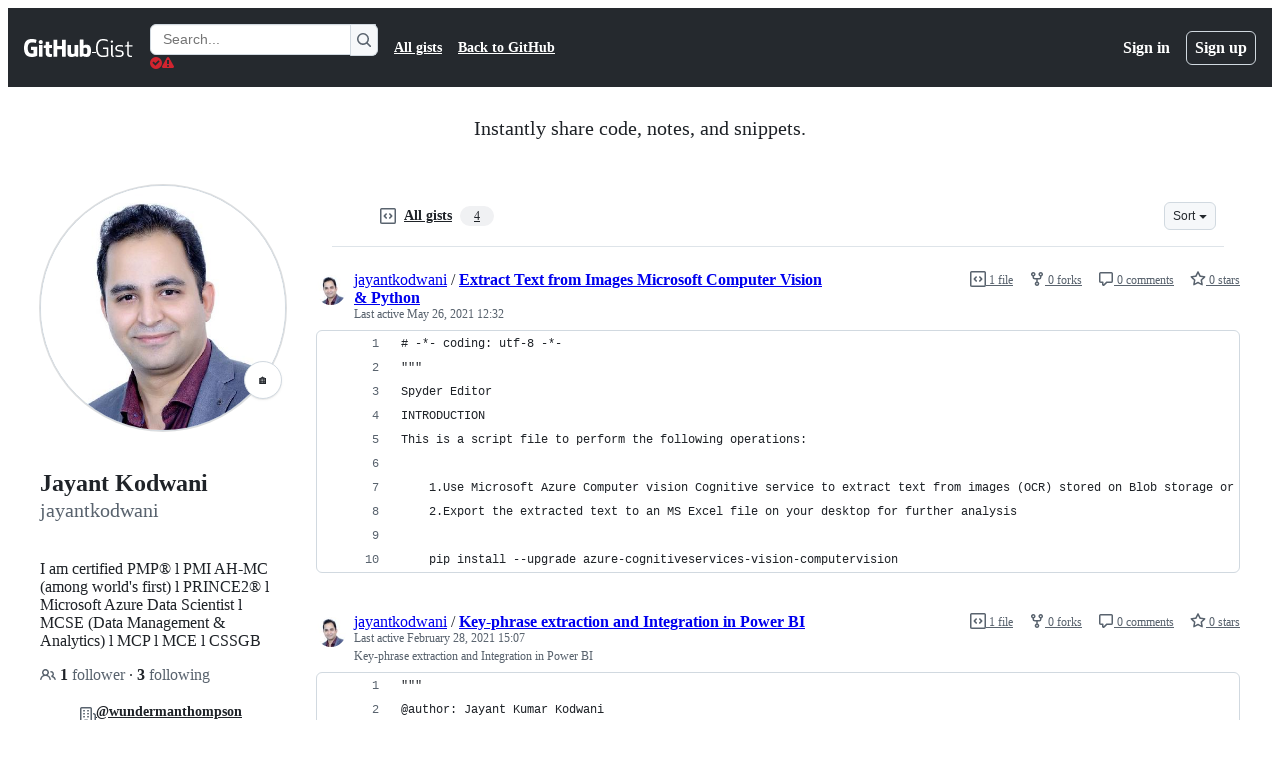

--- FILE ---
content_type: application/javascript
request_url: https://github.githubassets.com/assets/96384-750ef5263abe.js
body_size: 3204
content:
"use strict";(globalThis.webpackChunk_github_ui_github_ui=globalThis.webpackChunk_github_ui_github_ui||[]).push([[96384],{18651:(e,t,n)=>{n.d(t,{Fr:()=>c,R0:()=>a,U0:()=>d,xl:()=>u});var i=n(71315);let r="Android",l="macOS",s="Windows",o="Linux";function a(){let e="Unknown",t=!1;if(i.cg){let n=i.cg.navigator,a="";try{a=n.userAgent}catch{}let c="";try{c=n?.userAgentData?.platform||n.platform}catch{}-1!==["Macintosh","MacIntel","MacPPC","Mac68K","macOS"].indexOf(c)?e=l:-1!==["iPhone","iPad","iPod"].indexOf(c)?e="iOS":-1!==["Win32","Win64","Windows","WinCE"].indexOf(c)?e=s:/Android/.test(a)?e=r:/Linux/.test(c)&&(e=o),t=n?.userAgentData?.mobile??(e===r||"iOS"===e)}return{os:e,isAndroid:e===r,isIOS:"iOS"===e,isMacOS:e===l,isWindows:e===s,isLinux:e===o,isDesktop:e===l||e===s||e===o,isMobile:t}}function c(){return a().isMobile}function u(){return a().isDesktop}function d(){return a().isMacOS}},19117:(e,t,n)=>{n.d(t,{NB:()=>c,Up:()=>a,pk:()=>u});let i=new WeakMap;function r(e){let t=i.get(e);t&&(null!=t.timer&&clearTimeout(t.timer),t.timer=window.setTimeout(()=>{null!=t.timer&&(t.timer=null),t.inputed=!1,t.listener.call(null,e)},t.wait))}function l(e){let t=e.currentTarget,n=i.get(t);n&&(n.keypressed=!0,null!=n.timer&&clearTimeout(n.timer))}function s(e){let t=e.currentTarget,n=i.get(t);n&&(n.keypressed=!1,n.inputed&&r(t))}function o(e){let t=e.currentTarget,n=i.get(t);n&&(n.inputed=!0,n.keypressed||r(t))}function a(e,t,n={wait:null}){i.set(e,{keypressed:!1,inputed:!1,timer:void 0,listener:t,wait:null!=n.wait?n.wait:100}),e.addEventListener("keydown",l),e.addEventListener("keyup",s),e.addEventListener("input",o)}function c(e,t){e.removeEventListener("keydown",l),e.removeEventListener("keyup",s),e.removeEventListener("input",o);let n=i.get(e);n&&(null!=n.timer&&n.listener===t&&clearTimeout(n.timer),i.delete(e))}function u(e){let t=i.get(e);t&&t.listener.call(null,e)}},33303:(e,t,n)=>{function i(){return Promise.resolve()}function r(){return new Promise(window.requestAnimationFrame)}async function l(e,t){let n,i=new Promise(t=>{n=self.setTimeout(t,e)});if(!t)return i;try{var r;await Promise.race([i,(r=t,new Promise((e,t)=>{let n=Error("aborted");n.name="AbortError",r.aborted?t(n):r.addEventListener("abort",()=>t(n))}))])}catch(e){throw self.clearTimeout(n),e}}function s(e){let t=[];return function(n){t.push(n),1===t.length&&queueMicrotask(()=>{let n=t.slice(0);t.length=0,e(n)})}}n.d(t,{G$:()=>r,k2:()=>i,rK:()=>s,uk:()=>l})},44569:(e,t,n)=>{n.d(t,{$$:()=>c,GI:()=>s,fg:()=>a,zw:()=>l});var i=n(18651),r=n(87465);let l=()=>{if("undefined"==typeof document)return!1;let e=document.querySelector("meta[name=keyboard-shortcuts-preference]");return!e||"all"===e.content},s=e=>/Enter|Arrow|Escape|Meta|Control|Mod|Esc|Tab/.test(e)||!(0,i.U0)()&&e.includes("Alt")&&e.includes("Shift"),o=new Set(["button","checkbox","color","file","hidden","image","radio","range","reset","submit"]);function a(e){if(!(e instanceof HTMLElement))return!1;let t=e.nodeName.toLowerCase(),n=e.getAttribute("type")?.toLowerCase()??"text",i="true"===e.ariaReadOnly||"true"===e.getAttribute("aria-readonly")||null!==e.getAttribute("readonly");return("select"===t||"textarea"===t||"input"===t&&!o.has(n)||e.isContentEditable)&&!i}let c=e=>{let t=(0,r.Vy)(e),n=l()&&!a(e.target);return s(t)||n}},74868:(e,t,n)=>{n.d(t,{df:()=>c});var i=n(96123),r=n(97797),l=n(72705),s=n(21403),o=n(58371),a=n(46865);function c(e){if(e.querySelector(".js-task-list-field")){for(let t of e.querySelectorAll("task-lists"))if(t instanceof l.A)for(let e of(t.disabled=!1,t.querySelectorAll("button")))e.disabled=!1}}function u(e,t,n){let i=e.querySelector(".js-comment-update");for(let t of e.querySelectorAll("task-lists"))if(t instanceof l.A)for(let e of(t.disabled=!0,t.querySelectorAll("button")))e.disabled=!0;E(e);let r=i.elements.namedItem("task_list_track");r instanceof Element&&r.remove();let s=i.elements.namedItem("task_list_operation");s instanceof Element&&s.remove();let o=document.createElement("input");o.setAttribute("type","hidden"),o.setAttribute("name","task_list_track"),o.setAttribute("value",t),i.appendChild(o);let c=document.createElement("input");if(c.setAttribute("type","hidden"),c.setAttribute("name","task_list_operation"),c.setAttribute("value",JSON.stringify(n)),i.appendChild(c),!i.elements.namedItem("task_list_key")){let e=i.querySelector(".js-task-list-field").getAttribute("name").split("[")[0],t=document.createElement("input");t.setAttribute("type","hidden"),t.setAttribute("name","task_list_key"),t.setAttribute("value",e),i.appendChild(t)}e.classList.remove("is-comment-stale"),(0,a.k_)(i)}(0,s.lB)(".js-task-list-container .js-task-list-field",function(e){let t=e.closest(".js-task-list-container");c(t),E(t)}),(0,s.lB)(".js-convert-tasklist-to-block-enabled .contains-task-list",function(e){let t=x(e);if(!t||Array.from(t.children).some(e=>e.classList.contains("task-list-item-convert-container")))return;let n=e.ownerDocument.querySelector(".js-convert-to-block-template"),i=n?.content.cloneNode(!0);i&&t.appendChild(i)}),(0,r.on)("task-lists-move","task-lists",function(e){let{src:t,dst:n}=e.detail;u(e.currentTarget.closest(".js-task-list-container"),"reordered",{operation:"move",src:t,dst:n})}),(0,r.on)("task-lists-check","task-lists",function(e){let{position:t,checked:n}=e.detail;u(e.currentTarget.closest(".js-task-list-container"),`checked:${+!!n}`,{operation:"check",position:t,checked:n})}),(0,r.on)("click",".js-convert-to-block-button",function(e){let t=x(e.target);if(!t)return;if(!t.closest("task-lists"))throw Error("parent not found");let n=function(e){let t=e.closest("task-lists");if(!t)throw Error("parent not found");return Array.from(t.querySelectorAll("ol, ul")).filter(e=>!e.closest("tracking-block")).indexOf(e)}(t);u(e.currentTarget.closest(".js-task-list-container"),"converted",{operation:"convert_to_block",position:n})}),(0,o.JW)(".js-task-list-container .js-comment-update",async function(e,t){let n,i=e.closest(".js-task-list-container"),r=e.elements.namedItem("task_list_track");r instanceof Element&&r.remove();let l=e.elements.namedItem("task_list_operation");l instanceof Element&&l.remove();try{n=await t.json()}catch(t){let e;try{e=JSON.parse(t.response.text)}catch{}if(e&&e.stale){let e=i.querySelector(".js-task-list-field");e.classList.add("session-resumable-canceled"),e.classList.remove("js-session-resumable")}else 422===t.response.status||window.location.reload()}n&&(l&&n.json.source&&(i.querySelector(".js-task-list-field").value=n.json.source),c(i),requestAnimationFrame(()=>E(i)))});let d=!1,m=!1,f=null;function p(e){d="insertLineBreak"===e.inputType}function k(e){if(d||"insertLineBreak"===e.inputType){var t;let n;void 0!==(n=function(e,t){let n=t[0];if(!n||!e)return;let i=e.substring(0,n).split(`
`),r=i[i.length-2],l=r?.match(A);if(!l)return;let s=l[0],o=l[1],a=l[2],c=parseInt(l[3],10),u=!!l[4],d=!isNaN(c),m=d?`${c+1}.`:a,f=`${m} ${u?"[ ] ":""}`,p=e.indexOf(`
`,n);p<0&&(p=e.length);let k=e.substring(n,p);if(k.startsWith(f)&&(f=""),r.replace(s,"").trim().length>0||k.trim().length>0){let t=`${o}${f}`,i=e.substring(n),r=t.length,l=[null,null],s=e.substring(0,n)+t+i;if(d&&!e.substring(n).match(/^\s*$/g)){var g,b;g=e.substring(n),b=c+1,t+=i=g.split(`
`).map(e=>{if(e.replace(/^\s+/,"").startsWith(`${b}.`)){let t=e.replace(`${b}`,`${b+1}`);return b+=1,t}return e}).join(`
`),l=[n,n+t.length],s=e.substring(0,n)+t}return{text:s,autocompletePrefix:t,selection:[n+r,n+r],commandId:w.insertText,writeSelection:l}}{let t=n-`
${s}`.length;return{autocompletePrefix:"",text:e.substring(0,t)+e.substring(n),selection:[t,t],commandId:w.delete,writeSelection:[null,null]}}}((t=e.target).value,[t.selectionStart,t.selectionEnd]))&&g(t,n),d=!1}}function g(e,t){if(null===f||!0===f){e.contentEditable="true";try{let n;d=!1,t.commandId===w.insertText?(n=t.autocompletePrefix,null!==t.writeSelection[0]&&null!==t.writeSelection[1]&&(e.selectionStart=t.writeSelection[0],e.selectionEnd=t.writeSelection[1])):e.selectionStart=t.selection[0],f=document.execCommand(t.commandId,!1,n)}catch{f=!1}e.contentEditable="false"}if(!f){try{document.execCommand("ms-beginUndoUnit")}catch{}e.value=t.text;try{document.execCommand("ms-endUndoUnit")}catch{}e.dispatchEvent(new CustomEvent("input",{bubbles:!0,cancelable:!0}))}null!=t.selection[0]&&null!=t.selection[1]&&(e.selectionStart=t.selection[0],e.selectionEnd=t.selection[1])}function b(e){if(!m&&"Enter"===e.key&&e.shiftKey&&!e.metaKey){let t=e.target,n=function(e,t){let n=t[0];if(!n||!e)return;let i=e.substring(0,n).split(`
`),r=i[i.length-1],l=r?.match(S);if(!l)return;let s=l[1]||"",o=`
${s}`;return{text:e.substring(0,n)+o+e.substring(n),autocompletePrefix:o,selection:[n+o.length,n+o.length],commandId:w.insertText,writeSelection:[null,null]}}(t.value,[t.selectionStart,t.selectionEnd]);if(void 0!==n)g(t,n),e.preventDefault(),(0,r.h)(t,"change")}}function h(){m=!0}function y(){m=!1}function v(e){if(m)return;if("Escape"===e.key){let t;return void("backward"===(t=e.target).selectionDirection?t.selectionEnd=t.selectionStart:t.selectionStart=t.selectionEnd)}if("Tab"!==e.key)return;let t=e.target,n=function(e,t,n){let i=t[0]||0,r=t[1]||i;if(null===t[0]||i===r)return;let l=e.substring(0,i).lastIndexOf(`
`)+1,s=e.indexOf(`
`,r-1),o=s>0?s:e.length-1,a=e.substring(l,o).split(`
`),c=!1,u=0,d=0,m=[];for(let e of a){let t=e.match(/^\s*/);if(t){let i=t[0],r=e.substring(i.length);if(n){let e=i.length;i=i.slice(0,-2),u=c?u:i.length-e,c=!0,d+=i.length-e}else i+="  ",u=2,d+=2;m.push(i+r)}}let f=m.join(`
`);return{text:e.substring(0,l)+f+e.substring(o),selection:[Math.max(l,i+u),r+d],autocompletePrefix:f,commandId:w.insertText,writeSelection:[l,o]}}(t.value,[t.selectionStart,t.selectionEnd],e.shiftKey);void 0!==n&&(e.preventDefault(),g(t,n))}(0,s.lB)(".js-task-list-field",{subscribe:e=>(0,i.Zz)((0,i.Rt)(e,"keydown",v),(0,i.Rt)(e,"keydown",b),(0,i.Rt)(e,"beforeinput",p),(0,i.Rt)(e,"input",k),(0,i.Rt)(e,"compositionstart",h),(0,i.Rt)(e,"compositionend",y))});let w={insertText:"insertText",delete:"delete"},S=/^(\s*)?/,A=/^(\s*)([*-]|(\d+)\.)\s(\[[\sx]\]\s)?/;function E(e){if(0===document.querySelectorAll("tracked-issues-progress").length||e.closest(".js-timeline-item"))return;let t=e.querySelectorAll(".js-comment-body [type=checkbox]"),n=t.length,i=Array.from(t).filter(e=>e.checked).length;for(let e of document.querySelectorAll("tracked-issues-progress[data-type=checklist]"))e.setAttribute("data-completed",String(i)),e.setAttribute("data-total",String(n))}function x(e){let t=e.closest(".contains-task-list"),n=t;for(;(n=n.parentElement.closest(".contains-task-list"))!==t&&null!==n;)t=n;return t}}}]);
//# sourceMappingURL=96384-ec0150627950.js.map

--- FILE ---
content_type: application/javascript
request_url: https://github.githubassets.com/assets/chunk-998-bfba72074490.js
body_size: 2151
content:
"use strict";(globalThis.webpackChunk_github_ui_github_ui=globalThis.webpackChunk_github_ui_github_ui||[]).push([[998],{998:(e,t,n)=>{n.r(t),n(72789)},6923:(e,t,n)=>{n.d(t,{KJ:()=>o,X3:()=>r,g5:()=>s});var i=n(56038);let r=void 0===i.XC,o=!r;function s(){return!!r||!i.XC||!!(i.XC.querySelector('react-app[data-ssr="true"]')||i.XC.querySelector('react-partial[data-ssr="true"][partial-name="repos-overview"]'))}},21067:(e,t,n)=>{let i;function r(){let e=(void 0)??i;if(!e)throw Error("Client env was requested before it was loaded. This likely means you are attempting to use client env at the module level in SSR, which is not supported. Please move your client env usage into a function.");return e}function o(){return r().locale??"en-US"}function s(){return!!r().login}function a(){return r().login}if(n.d(t,{JK:()=>o,M3:()=>s,_$:()=>r,cj:()=>a}),"undefined"!=typeof document){let e=document.getElementById("client-env");if(e)try{i=JSON.parse(e.textContent||"")}catch(e){console.error("Error parsing client-env",e)}}},46865:(e,t,n)=>{n.d(t,{Cy:()=>a,K3:()=>h,Z8:()=>u,k_:()=>o,lK:()=>d,m$:()=>s});var i=n(88578);function r(e,t,n){return e.dispatchEvent(new CustomEvent(t,{bubbles:!0,cancelable:n}))}function o(e,t){t&&(function(e,t){if(!(e instanceof HTMLFormElement))throw TypeError("The specified element is not of type HTMLFormElement.");if(!(t instanceof HTMLElement))throw TypeError("The specified element is not of type HTMLElement.");if("submit"!==t.type)throw TypeError("The specified element is not a submit button.");if(!e||e!==t.form)throw Error("The specified element is not owned by the form element.")}(e,t),(0,i.A)(t)),r(e,"submit",!0)&&e.submit()}function s(e,t){if("boolean"==typeof t)if(e instanceof HTMLInputElement)e.checked=t;else throw TypeError("only checkboxes can be set to boolean value");else if("checkbox"===e.type)throw TypeError("checkbox can't be set to string value");else e.value=t;r(e,"change",!1)}function a(e,t){for(let n in t){let i=t[n],r=e.elements.namedItem(n);r instanceof HTMLInputElement?r.value=i:r instanceof HTMLTextAreaElement&&(r.value=i)}}function u(e){if(!(e instanceof HTMLElement))return!1;let t=e.nodeName.toLowerCase(),n=(e.getAttribute("type")||"").toLowerCase();return"select"===t||"textarea"===t||"input"===t&&"submit"!==n&&"reset"!==n||e.isContentEditable}function l(e){return new URLSearchParams(e)}function h(e,t){let n=new URLSearchParams(e.search);for(let[e,i]of l(t))n.append(e,i);return n.toString()}function d(e){return l(new FormData(e)).toString()}},56038:(e,t,n)=>{n.d(t,{Kn:()=>s,XC:()=>r,cg:()=>o,fV:()=>a});let i="undefined"!=typeof FORCE_SERVER_ENV&&FORCE_SERVER_ENV,r="undefined"==typeof document||i?void 0:document,o="undefined"==typeof window||i?void 0:window,s="undefined"==typeof history||i?void 0:history,a="undefined"==typeof location||i?{pathname:"",origin:"",search:"",hash:"",href:""}:location},69599:(e,t,n)=>{n.d(t,{G7:()=>u,XY:()=>l,fQ:()=>a});var i=n(5225),r=n(21067);function o(){return new Set((0,r._$)().featureFlags)}let s=n(71315).X3||function(){try{return process?.env?.STORYBOOK==="true"}catch{return!1}}()?o:(0,i.A)(o);function a(){return Array.from(s())}function u(e){return s().has(e)}let l={isFeatureEnabled:u}},71315:(e,t,n)=>{n.d(t,{KJ:()=>i.KJ,Kn:()=>r.Kn,X3:()=>i.X3,XC:()=>r.XC,cg:()=>r.cg,fV:()=>r.fV,g5:()=>i.g5});var i=n(6923),r=n(56038)},72789:(e,t,n)=>{n.d(t,{U:()=>l});var i=n(50467),r=n(31635),o=n(39595),s=n(74043),a=n(46865),u=n(69599);let l={Initializing:"initializing",Unsupported:"unsupported",Ready:"ready",Waiting:"waiting",Error:"error",Submitting:"submitting"};let WebauthnGetElement=class WebauthnGetElement extends HTMLElement{async connectedCallback(){this.originalButtonText=this.getCurrentButtonText(),this.originalErrorText=this.errorText.textContent,this.setState((0,s.$j)()?l.Ready:l.Unsupported),this.passkeySupport=await window.PublicKeyCredential?.isUserVerifyingPlatformAuthenticatorAvailable(),this.state!==l.Unsupported&&!this.passkeySupport&&this.passkeysUnsupportedMessage&&(this.passkeysUnsupportedMessage.hidden=!1),this.subtleLogin?this.handleWebauthnSubtle():this.showWebauthnLoginFragment()}handleWebauthnSubtle(){let e=document.querySelector(".js-webauthn-subtle");e&&(e.hidden=!1,this.updateWebauthnSubtleParentBoxVisibility(!1),e.addEventListener("webauthn-subtle-submit",()=>{this.showWebauthnLoginFragment(),this.state!==l.Unsupported&&this.prompt()}))}showWebauthnLoginFragment(){let e=document.querySelector(".js-webauthn-login-section");if(!e)return;e.hidden=!1;let t=document.querySelector(".js-webauthn-login-divider");t&&(t.hidden=!1,this.updateWebauthnSubtleParentBoxVisibility(!0))}updateWebauthnSubtleParentBoxVisibility(e){let t=document.querySelector(".js-webauthn-hint");t&&(t.hidden=e)}getCurrentButtonText(){return this.buttonText.textContent||""}setCurrentButtonText(e){this.buttonText.textContent=e}setState(e){let t=this.button.getAttribute("data-retry-message")||this.originalButtonText,n=this.hasErrored?t:this.originalButtonText;for(let e of(this.setCurrentButtonText(n),this.button.disabled=!1,this.button.hidden=!1,this.errorText.textContent="",this.messages))e.hidden=!0;switch(e){case l.Initializing:this.button.disabled=!0;break;case l.Unsupported:this.button.disabled=!0,this.unsupportedMessage.hidden=!1,this.passkeysUnsupportedMessage&&(this.passkeysUnsupportedMessage.hidden=!0);break;case l.Ready:break;case l.Waiting:this.waitingMessage.hidden=!1,this.button.hidden=!0;break;case l.Error:this.errorMessage.hidden=!1,this.errorText.textContent=this.originalErrorText;break;case l.Submitting:this.setCurrentButtonText("Verifying\u2026"),this.button.disabled=!0;break;default:throw Error("invalid state")}this.state=e}async prompt(e,t){e?.preventDefault(),this.dispatchEvent(new CustomEvent("webauthn-get-prompt"));try{if(t||this.setState(l.Waiting),(0,u.G7)("migrate_away_from_webauthn_json")){let e=JSON.parse(this.dataJson).publicKey,t=PublicKeyCredential.parseRequestOptionsFromJSON(e),n=await navigator.credentials.get({publicKey:t});this.setState(l.Submitting);let i=this.closest(".js-webauthn-form");i.querySelector(".js-webauthn-response").value=JSON.stringify(n.toJSON()),(0,a.k_)(i)}else{let e=JSON.parse(this.dataJson),t=(0,s.d5)(e),n=await (0,s.Jt)(t);this.setState(l.Submitting);let i=this.closest(".js-webauthn-form");i.querySelector(".js-webauthn-response").value=JSON.stringify(n),(0,a.k_)(i)}}catch(e){if(!t)throw this.hasErrored=!0,this.setState(l.Error),e}}constructor(...e){super(...e),(0,i._)(this,"state",l.Initializing),(0,i._)(this,"dataJson",""),(0,i._)(this,"subtleLogin",!1),(0,i._)(this,"hasErrored",!1)}};(0,i._)(WebauthnGetElement,"attrPrefix",""),(0,r.Cg)([o.aC],WebauthnGetElement.prototype,"button",void 0),(0,r.Cg)([o.aC],WebauthnGetElement.prototype,"buttonText",void 0),(0,r.Cg)([o.zV],WebauthnGetElement.prototype,"messages",void 0),(0,r.Cg)([o.aC],WebauthnGetElement.prototype,"capitalizedDescription",void 0),(0,r.Cg)([o.aC],WebauthnGetElement.prototype,"unsupportedMessage",void 0),(0,r.Cg)([o.aC],WebauthnGetElement.prototype,"passkeysUnsupportedMessage",void 0),(0,r.Cg)([o.aC],WebauthnGetElement.prototype,"waitingMessage",void 0),(0,r.Cg)([o.aC],WebauthnGetElement.prototype,"errorMessage",void 0),(0,r.Cg)([o.aC],WebauthnGetElement.prototype,"errorText",void 0),(0,r.Cg)([o.CF],WebauthnGetElement.prototype,"dataJson",void 0),(0,r.Cg)([o.CF],WebauthnGetElement.prototype,"subtleLogin",void 0),WebauthnGetElement=(0,r.Cg)([o.p_],WebauthnGetElement)},88578:(e,t,n)=>{function i(e){let t=e.closest("form");if(!(t instanceof HTMLFormElement))return;let n=r(t);if(e.name){let i=e.matches("input[type=submit]")?"Submit":"",r=e.value||i;n||((n=document.createElement("input")).type="hidden",n.classList.add("js-submit-button-value"),t.prepend(n)),n.name=e.name,n.value=r}else n&&n.remove()}function r(e){let t=e.querySelector("input.js-submit-button-value");return t instanceof HTMLInputElement?t:null}n.d(t,{A:()=>i,C:()=>r})}}]);
//# sourceMappingURL=998-88276c3694b8.js.map